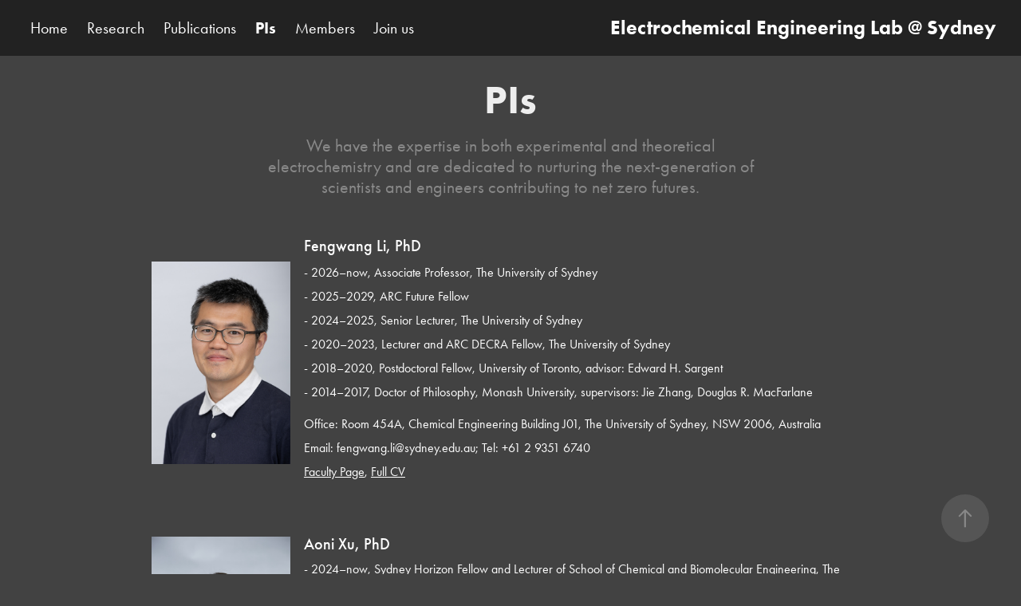

--- FILE ---
content_type: text/html; charset=utf-8
request_url: https://fengwangli.com/pis
body_size: 5168
content:
<!DOCTYPE HTML>
<html lang="en-US">
<head>
  <meta charset="UTF-8" />
  <meta name="viewport" content="width=device-width, initial-scale=1" />
      <meta name="keywords"  content="energy,chemistry,chemical engineering,university of sydney,catalysis,PhD,renewable,carbon dioxide,climate change,global warming,STEMM,australia,electrochemistry,DECRA,Monash,Toronto,Sargent,Douglas MacFarlane,renewable fuels,solar fuels,nanomaterials,hydrogen ecomony,hydrogen,biomass,STEM,fengwang li,李逢旺,悉尼大学,中国人民大学,澳大利亚,博士,ammonia" />
      <meta name="description"  content="We have the expertise in both experimental and theoretical electrochemistry and are dedicated to nurturing the next-generation of scientists and engineers contributing to net zero futures." />
      <meta name="twitter:card"  content="summary_large_image" />
      <meta name="twitter:site"  content="@AdobePortfolio" />
      <meta  property="og:title" content="Electrochemical Engineering Lab @ Sydney - PIs" />
      <meta  property="og:description" content="We have the expertise in both experimental and theoretical electrochemistry and are dedicated to nurturing the next-generation of scientists and engineers contributing to net zero futures." />
      <meta  property="og:image" content="https://cdn.myportfolio.com/a31c0e60-75f1-4476-8abb-18ec53815412/b51c198a-1105-429b-a349-c3b5c579859e_rwc_0x0x1280x573x1280.png?h=d24b0016488e31d0ae41e8f9ccf314ad" />
      <link rel="icon" href="[data-uri]"  />
      <link rel="stylesheet" href="/dist/css/main.css" type="text/css" />
      <link rel="stylesheet" href="https://cdn.myportfolio.com/a31c0e60-75f1-4476-8abb-18ec53815412/53132d49a4dc60f0e67db6e28a4137b71769723300.css?h=d8337d5e18352c52aa42a620b43aea8d" type="text/css" />
    <link rel="canonical" href="https://fengwangli.com/pis" />
      <title>Electrochemical Engineering Lab @ Sydney - PIs</title>
    <script type="text/javascript" src="//use.typekit.net/ik/[base64].js?cb=8dae7d4d979f383d5ca1dd118e49b6878a07c580" async onload="
    try {
      window.Typekit.load();
    } catch (e) {
      console.warn('Typekit not loaded.');
    }
    "></script>
</head>
  <body class="transition-enabled">  <div class='page-background-video page-background-video-with-panel'>
  </div>
  <div class="js-responsive-nav">
    <div class="responsive-nav">
      <div class="close-responsive-click-area js-close-responsive-nav">
        <div class="close-responsive-button"></div>
      </div>
          <nav class="nav-container" data-hover-hint="nav" data-hover-hint-placement="bottom-start">
                <div class="gallery-title"><a href="/home" >Home</a></div>
            <div class="project-title"><a href="/research" >Research</a></div>
            <div class="project-title"><a href="/publications" >Publications</a></div>
            <div class="project-title"><a href="/pis" class="active">PIs</a></div>
            <div class="project-title"><a href="/team" >Members</a></div>
      <div class="page-title">
        <a href="/career" >Join us</a>
      </div>
          </nav>
    </div>
  </div>
    <header class="site-header js-site-header  js-fixed-nav" data-context="theme.nav" data-hover-hint="nav" data-hover-hint-placement="top-start">
        <nav class="nav-container" data-hover-hint="nav" data-hover-hint-placement="bottom-start">
                <div class="gallery-title"><a href="/home" >Home</a></div>
            <div class="project-title"><a href="/research" >Research</a></div>
            <div class="project-title"><a href="/publications" >Publications</a></div>
            <div class="project-title"><a href="/pis" class="active">PIs</a></div>
            <div class="project-title"><a href="/team" >Members</a></div>
      <div class="page-title">
        <a href="/career" >Join us</a>
      </div>
        </nav>
        <div class="logo-wrap" data-context="theme.logo.header" data-hover-hint="logo" data-hover-hint-placement="bottom-start">
          <div class="logo e2e-site-logo-text logo-text  ">
              <a href="/home" class="preserve-whitespace">Electrochemical Engineering Lab @ Sydney</a>

          </div>
        </div>
        <div class="hamburger-click-area js-hamburger">
          <div class="hamburger">
            <i></i>
            <i></i>
            <i></i>
          </div>
        </div>
    </header>
    <div class="header-placeholder"></div>
  <div class="site-wrap cfix js-site-wrap">
    <div class="site-container">
      <div class="site-content e2e-site-content">
        <main>
  <div class="page-container" data-context="page.page.container" data-hover-hint="pageContainer">
    <section class="page standard-modules">
        <header class="page-header content" data-context="pages" data-identity="id:p659b6489334406410d9d0d45ef0ab3816b5dbdfc5bde3ddb8c360" data-hover-hint="pageHeader" data-hover-hint-id="p659b6489334406410d9d0d45ef0ab3816b5dbdfc5bde3ddb8c360">
            <h1 class="title preserve-whitespace e2e-site-logo-text">PIs</h1>
            <p class="description">We have the expertise in both experimental and theoretical electrochemistry and are dedicated to nurturing the next-generation of scientists and engineers contributing to net zero futures.</p>
        </header>
      <div class="page-content js-page-content" data-context="pages" data-identity="id:p659b6489334406410d9d0d45ef0ab3816b5dbdfc5bde3ddb8c360">
        <div id="project-canvas" class="js-project-modules modules content">
          <div id="project-modules">
              
              
              
              
              
              
              
              
              
              <div class="project-module module tree project-module-tree js-js-project-module e2e-site-project-module-tree" >
  <div class="tree-wrapper valign-center">
      <div class="tree-child-wrapper" style="flex: 39">
        
        <div class="project-module module image project-module-image js-js-project-module"  style="padding-top: px;
padding-bottom: px;
  max-width: 200px;
">

  

  
     <div class="js-lightbox" data-src="https://cdn.myportfolio.com/a31c0e60-75f1-4476-8abb-18ec53815412/2ccfb078-ad8e-4be3-8758-34c5f647eece.jpg?h=3bf1aeb9a3fb1e609bbb7568f3850307">
           <img
             class="js-lazy e2e-site-project-module-image"
             src="[data-uri]"
             data-src="https://cdn.myportfolio.com/a31c0e60-75f1-4476-8abb-18ec53815412/2ccfb078-ad8e-4be3-8758-34c5f647eece_rw_1200.jpg?h=bd4ca4af448f0b63c42d1ada348d1e5a"
             data-srcset="https://cdn.myportfolio.com/a31c0e60-75f1-4476-8abb-18ec53815412/2ccfb078-ad8e-4be3-8758-34c5f647eece_rw_600.jpg?h=5c1ea70a3fed34d18751c1a48856cec9 600w,https://cdn.myportfolio.com/a31c0e60-75f1-4476-8abb-18ec53815412/2ccfb078-ad8e-4be3-8758-34c5f647eece_rw_1200.jpg?h=bd4ca4af448f0b63c42d1ada348d1e5a 945w,"
             data-sizes="(max-width: 945px) 100vw, 945px"
             width="945"
             height="0"
             style="padding-bottom: 146.33%; background: rgba(0, 0, 0, 0.03)"
             
           >
     </div>
  

</div>

        
        
        
        
        
        
        
      </div>
      <div class="tree-child-wrapper" style="flex: 161">
        
        
        
        
        
        <div class="project-module module text project-module-text align- js-project-module e2e-site-project-module-text" style="padding-top: px;
padding-bottom: px;
  max-width: 700px;
  float: center;
  clear: both;
">
  <div class="rich-text js-text-editable module-text"><div style="text-align:left;" class="main-text"><span style="font-family:ftnk; font-weight:500;"><span style="font-size:20px;" class="texteditor-inline-fontsize">Fengwang Li<span style="color:#ffffff;" class="texteditor-inline-color">, PhD</span></span></span></div><div style="text-align:left;" class="main-text"><span style="font-family:ftnk; font-weight:500;"><span style="font-size:20px;" class="texteditor-inline-fontsize"><span style="color:#ffffff;" class="texteditor-inline-color"></span></span></span>- 2026–now, Associate Professor, The University of Sydney</div><div style="text-align:left;" class="main-text"><div style="text-align:left;" class="main-text">- 2025–2029, ARC Future Fellow</div><div style="text-align:left;" class="main-text">- 2024–2025, Senior Lecturer, The University of Sydney</div><div style="text-align:left;" class="main-text">- 2020–2023, Lecturer and ARC DECRA Fellow, The University of Sydney</div><div style="text-align:left;" class="main-text">- 2018–2020, Postdoctoral Fellow, University of Toronto, advisor: Edward H. Sargent</div><div style="text-align:left;" class="main-text">- 2014–2017, Doctor of Philosophy, Monash University, supervisors: Jie Zhang, Douglas R. MacFarlane<br></div></div><div>Office: Room 454A, Chemical Engineering Building J01, The University of Sydney, NSW 2006, Australia</div><div>Email: <a href="mailto:fengwang.li@sydney.edu.au" target="_blank">fengwang.li@sydney.edu.au</a>; Tel: +61 2 9351 6740</div><div><span class="underline"><a href="https://www.google.com/url?q=https%3A%2F%2Fwww.sydney.edu.au%2Fengineering%2Fabout%2Four-people%2Facademic-staff%2Ffengwang-li.html&amp;sa=D&amp;sntz=1&amp;usg=AFQjCNFyEZty9JHBI1igqcfYHCqi2Jn2EA" target="_blank">Faculty Page</a></span>, <span class="underline"><a href="https://www.sydney.edu.au/AcademicProfiles/profile/resource?urlid=fengwang.li&amp;type=cv" target="_blank">Full CV</a></span></div></div>
</div>

        
        
        
      </div>
  </div>
</div>

              
              
              
              
              
              
              
              
              
              <div class="project-module module tree project-module-tree js-js-project-module e2e-site-project-module-tree" >
  <div class="tree-wrapper valign-center">
      <div class="tree-child-wrapper" style="flex: 39">
        
        <div class="project-module module image project-module-image js-js-project-module"  style="padding-top: px;
padding-bottom: px;
  max-width: 200px;
  float: center;
  clear: both;
">

  

  
     <div class="js-lightbox" data-src="https://cdn.myportfolio.com/a31c0e60-75f1-4476-8abb-18ec53815412/c1595f7c-2d8b-43d3-bab0-39240caaea54.jpg?h=e202581a2e6d2b8f5266294371252eb0">
           <img
             class="js-lazy e2e-site-project-module-image"
             src="[data-uri]"
             data-src="https://cdn.myportfolio.com/a31c0e60-75f1-4476-8abb-18ec53815412/c1595f7c-2d8b-43d3-bab0-39240caaea54_rw_1920.jpg?h=c42c2d5e32d51c2532e20d163d36f843"
             data-srcset="https://cdn.myportfolio.com/a31c0e60-75f1-4476-8abb-18ec53815412/c1595f7c-2d8b-43d3-bab0-39240caaea54_rw_600.jpg?h=121922ac20dd6943620c1fb16d44c0aa 600w,https://cdn.myportfolio.com/a31c0e60-75f1-4476-8abb-18ec53815412/c1595f7c-2d8b-43d3-bab0-39240caaea54_rw_1200.jpg?h=5feb3c756dc27af20ab89e620cc21df4 1200w,https://cdn.myportfolio.com/a31c0e60-75f1-4476-8abb-18ec53815412/c1595f7c-2d8b-43d3-bab0-39240caaea54_rw_1920.jpg?h=c42c2d5e32d51c2532e20d163d36f843 1920w,"
             data-sizes="(max-width: 1920px) 100vw, 1920px"
             width="1920"
             height="0"
             style="padding-bottom: 150%; background: rgba(0, 0, 0, 0.03)"
             
           >
     </div>
  

</div>

        
        
        
        
        
        
        
      </div>
      <div class="tree-child-wrapper" style="flex: 161">
        
        
        
        
        
        <div class="project-module module text project-module-text align- js-project-module e2e-site-project-module-text" style="padding-top: px;
padding-bottom: px;
  width: 100%;
  max-width: 700px;
  float: center;
  clear: both;
">
  <div class="rich-text js-text-editable module-text"><div><span style="font-size:20px;" class="texteditor-inline-fontsize"><span style="font-family:ftnk; font-weight:500;">Aoni Xu, PhD</span></span></div><div>- 2024–now, Sydney Horizon Fellow and Lecturer of School of Chemical and Biomolecular Engineering, The University of Sydney</div><div>- 2021–2023, Research Fellow, Technical University of Denmark (DTU), advisor: Jens Norskov</div><div>- 2015–2020, Doctor of Philosophy, University of Science and Technology Beijing, supervisor: Chaofang Dong</div><div><br></div><div>Office: Room 497, Gordon Yu-Hoi Chiu Building J14, The University of Sydney, NSW 2006, Australia</div><div>Email: aoni.xu@sydney.edu.au</div><div><a href="https://www.sydney.edu.au/engineering/about/our-people/academic-staff/aoni-xu.html" target="_blank">Faculty Page</a></div></div>
</div>

        
        
        
      </div>
  </div>
</div>

          </div>
        </div>
      </div>
    </section>
        <section class="back-to-top" data-hover-hint="backToTop">
          <a href="#"><span class="arrow">&uarr;</span><span class="preserve-whitespace">Back to Top</span></a>
        </section>
        <a class="back-to-top-fixed js-back-to-top back-to-top-fixed-with-panel" data-hover-hint="backToTop" data-hover-hint-placement="top-start" href="#">
          <svg version="1.1" id="Layer_1" xmlns="http://www.w3.org/2000/svg" xmlns:xlink="http://www.w3.org/1999/xlink" x="0px" y="0px"
           viewBox="0 0 26 26" style="enable-background:new 0 0 26 26;" xml:space="preserve" class="icon icon-back-to-top">
          <g>
            <path d="M13.8,1.3L21.6,9c0.1,0.1,0.1,0.3,0.2,0.4c0.1,0.1,0.1,0.3,0.1,0.4s0,0.3-0.1,0.4c-0.1,0.1-0.1,0.3-0.3,0.4
              c-0.1,0.1-0.2,0.2-0.4,0.3c-0.2,0.1-0.3,0.1-0.4,0.1c-0.1,0-0.3,0-0.4-0.1c-0.2-0.1-0.3-0.2-0.4-0.3L14.2,5l0,19.1
              c0,0.2-0.1,0.3-0.1,0.5c0,0.1-0.1,0.3-0.3,0.4c-0.1,0.1-0.2,0.2-0.4,0.3c-0.1,0.1-0.3,0.1-0.5,0.1c-0.1,0-0.3,0-0.4-0.1
              c-0.1-0.1-0.3-0.1-0.4-0.3c-0.1-0.1-0.2-0.2-0.3-0.4c-0.1-0.1-0.1-0.3-0.1-0.5l0-19.1l-5.7,5.7C6,10.8,5.8,10.9,5.7,11
              c-0.1,0.1-0.3,0.1-0.4,0.1c-0.2,0-0.3,0-0.4-0.1c-0.1-0.1-0.3-0.2-0.4-0.3c-0.1-0.1-0.1-0.2-0.2-0.4C4.1,10.2,4,10.1,4.1,9.9
              c0-0.1,0-0.3,0.1-0.4c0-0.1,0.1-0.3,0.3-0.4l7.7-7.8c0.1,0,0.2-0.1,0.2-0.1c0,0,0.1-0.1,0.2-0.1c0.1,0,0.2,0,0.2-0.1
              c0.1,0,0.1,0,0.2,0c0,0,0.1,0,0.2,0c0.1,0,0.2,0,0.2,0.1c0.1,0,0.1,0.1,0.2,0.1C13.7,1.2,13.8,1.2,13.8,1.3z"/>
          </g>
          </svg>
        </a>
  </div>
              <footer class="site-footer" data-hover-hint="footer">
                  <div class="social pf-footer-social" data-context="theme.footer" data-hover-hint="footerSocialIcons">
                    <ul>
                            <li>
                              <a href="https://twitter.com/FengwangLi" target="_blank">
                                <svg xmlns="http://www.w3.org/2000/svg" xmlns:xlink="http://www.w3.org/1999/xlink" version="1.1" x="0px" y="0px" viewBox="-8 -3 35 24" xml:space="preserve" class="icon"><path d="M10.4 7.4 16.9 0h-1.5L9.7 6.4 5.2 0H0l6.8 9.7L0 17.4h1.5l5.9-6.8 4.7 6.8h5.2l-6.9-10ZM8.3 9.8l-.7-1-5.5-7.6h2.4l4.4 6.2.7 1 5.7 8h-2.4L8.3 9.8Z"/></svg>
                              </a>
                            </li>
                            <li>
                              <a href="https://www.linkedin.com/in/fengwangli/" target="_blank">
                                <svg version="1.1" id="Layer_1" xmlns="http://www.w3.org/2000/svg" xmlns:xlink="http://www.w3.org/1999/xlink" viewBox="0 0 30 24" style="enable-background:new 0 0 30 24;" xml:space="preserve" class="icon">
                                <path id="path-1_24_" d="M19.6,19v-5.8c0-1.4-0.5-2.4-1.7-2.4c-1,0-1.5,0.7-1.8,1.3C16,12.3,16,12.6,16,13v6h-3.4
                                  c0,0,0.1-9.8,0-10.8H16v1.5c0,0,0,0,0,0h0v0C16.4,9,17.2,7.9,19,7.9c2.3,0,4,1.5,4,4.9V19H19.6z M8.9,6.7L8.9,6.7
                                  C7.7,6.7,7,5.9,7,4.9C7,3.8,7.8,3,8.9,3s1.9,0.8,1.9,1.9C10.9,5.9,10.1,6.7,8.9,6.7z M10.6,19H7.2V8.2h3.4V19z"/>
                                </svg>
                              </a>
                            </li>
                            <li>
                              <a href="mailto:fengwang.li@sydney.edu.au">
                                <svg version="1.1" id="Layer_1" xmlns="http://www.w3.org/2000/svg" xmlns:xlink="http://www.w3.org/1999/xlink" x="0px" y="0px" viewBox="0 0 30 24" style="enable-background:new 0 0 30 24;" xml:space="preserve" class="icon">
                                  <g>
                                    <path d="M15,13L7.1,7.1c0-0.5,0.4-1,1-1h13.8c0.5,0,1,0.4,1,1L15,13z M15,14.8l7.9-5.9v8.1c0,0.5-0.4,1-1,1H8.1c-0.5,0-1-0.4-1-1 V8.8L15,14.8z"/>
                                  </g>
                                </svg>
                              </a>
                            </li>
                    </ul>
                  </div>
                <div class="footer-text">
                  Credit: some artworks in this website were created by Microsoft Copilot, DALL·E 3. Copyright: 2024 by Fengwang Li | Powered by <a href="http://portfolio.adobe.com" target="_blank">Adobe Portfolio</a>
                </div>
              </footer>
        </main>
      </div>
    </div>
  </div>
</body>
<script type="text/javascript">
  // fix for Safari's back/forward cache
  window.onpageshow = function(e) {
    if (e.persisted) { window.location.reload(); }
  };
</script>
  <script type="text/javascript">var __config__ = {"page_id":"p659b6489334406410d9d0d45ef0ab3816b5dbdfc5bde3ddb8c360","theme":{"name":"marta"},"pageTransition":true,"linkTransition":true,"disableDownload":false,"localizedValidationMessages":{"required":"This field is required","Email":"This field must be a valid email address"},"lightbox":{"enabled":false},"cookie_banner":{"enabled":false},"googleAnalytics":{"trackingCode":"UA-132574562-2","anonymization":false}};</script>
  <script type="text/javascript" src="/site/translations?cb=8dae7d4d979f383d5ca1dd118e49b6878a07c580"></script>
  <script type="text/javascript" src="/dist/js/main.js?cb=8dae7d4d979f383d5ca1dd118e49b6878a07c580"></script>
</html>


--- FILE ---
content_type: text/plain
request_url: https://www.google-analytics.com/j/collect?v=1&_v=j102&a=1024849723&t=pageview&_s=1&dl=https%3A%2F%2Ffengwangli.com%2Fpis&ul=en-us%40posix&dt=Electrochemical%20Engineering%20Lab%20%40%20Sydney%20-%20PIs&sr=1280x720&vp=1280x720&_u=IEBAAEABAAAAACAAI~&jid=1289371861&gjid=1250206326&cid=855888573.1769890351&tid=UA-132574562-2&_gid=325598682.1769890351&_r=1&_slc=1&z=1147573315
body_size: -450
content:
2,cG-B34JF3F0M8